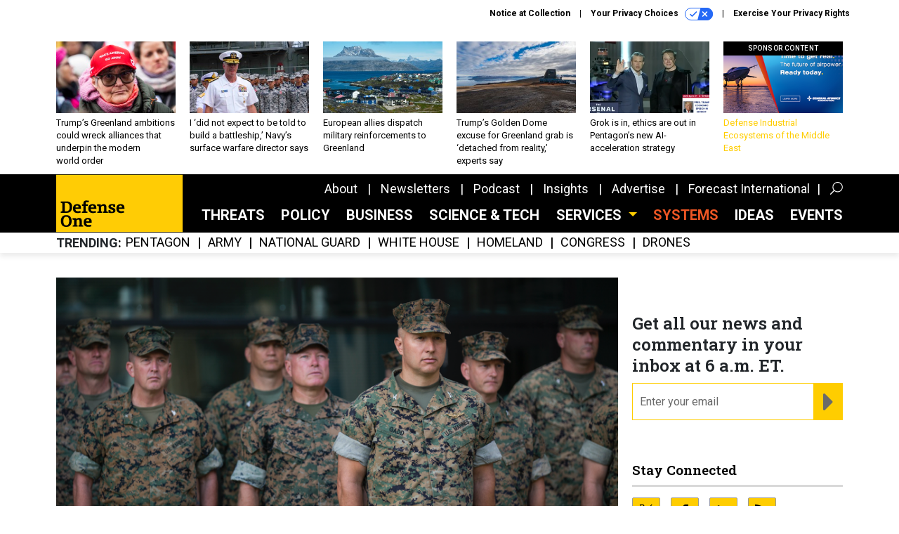

--- FILE ---
content_type: text/html; charset=utf-8
request_url: https://www.google.com/recaptcha/api2/anchor?ar=1&k=6LdOl7YqAAAAABKtsfQAMJd68i9_0s1IP1QM3v7N&co=aHR0cHM6Ly93d3cuZGVmZW5zZW9uZS5jb206NDQz&hl=en&v=PoyoqOPhxBO7pBk68S4YbpHZ&size=normal&anchor-ms=20000&execute-ms=30000&cb=t5q73kv0x0ju
body_size: 49526
content:
<!DOCTYPE HTML><html dir="ltr" lang="en"><head><meta http-equiv="Content-Type" content="text/html; charset=UTF-8">
<meta http-equiv="X-UA-Compatible" content="IE=edge">
<title>reCAPTCHA</title>
<style type="text/css">
/* cyrillic-ext */
@font-face {
  font-family: 'Roboto';
  font-style: normal;
  font-weight: 400;
  font-stretch: 100%;
  src: url(//fonts.gstatic.com/s/roboto/v48/KFO7CnqEu92Fr1ME7kSn66aGLdTylUAMa3GUBHMdazTgWw.woff2) format('woff2');
  unicode-range: U+0460-052F, U+1C80-1C8A, U+20B4, U+2DE0-2DFF, U+A640-A69F, U+FE2E-FE2F;
}
/* cyrillic */
@font-face {
  font-family: 'Roboto';
  font-style: normal;
  font-weight: 400;
  font-stretch: 100%;
  src: url(//fonts.gstatic.com/s/roboto/v48/KFO7CnqEu92Fr1ME7kSn66aGLdTylUAMa3iUBHMdazTgWw.woff2) format('woff2');
  unicode-range: U+0301, U+0400-045F, U+0490-0491, U+04B0-04B1, U+2116;
}
/* greek-ext */
@font-face {
  font-family: 'Roboto';
  font-style: normal;
  font-weight: 400;
  font-stretch: 100%;
  src: url(//fonts.gstatic.com/s/roboto/v48/KFO7CnqEu92Fr1ME7kSn66aGLdTylUAMa3CUBHMdazTgWw.woff2) format('woff2');
  unicode-range: U+1F00-1FFF;
}
/* greek */
@font-face {
  font-family: 'Roboto';
  font-style: normal;
  font-weight: 400;
  font-stretch: 100%;
  src: url(//fonts.gstatic.com/s/roboto/v48/KFO7CnqEu92Fr1ME7kSn66aGLdTylUAMa3-UBHMdazTgWw.woff2) format('woff2');
  unicode-range: U+0370-0377, U+037A-037F, U+0384-038A, U+038C, U+038E-03A1, U+03A3-03FF;
}
/* math */
@font-face {
  font-family: 'Roboto';
  font-style: normal;
  font-weight: 400;
  font-stretch: 100%;
  src: url(//fonts.gstatic.com/s/roboto/v48/KFO7CnqEu92Fr1ME7kSn66aGLdTylUAMawCUBHMdazTgWw.woff2) format('woff2');
  unicode-range: U+0302-0303, U+0305, U+0307-0308, U+0310, U+0312, U+0315, U+031A, U+0326-0327, U+032C, U+032F-0330, U+0332-0333, U+0338, U+033A, U+0346, U+034D, U+0391-03A1, U+03A3-03A9, U+03B1-03C9, U+03D1, U+03D5-03D6, U+03F0-03F1, U+03F4-03F5, U+2016-2017, U+2034-2038, U+203C, U+2040, U+2043, U+2047, U+2050, U+2057, U+205F, U+2070-2071, U+2074-208E, U+2090-209C, U+20D0-20DC, U+20E1, U+20E5-20EF, U+2100-2112, U+2114-2115, U+2117-2121, U+2123-214F, U+2190, U+2192, U+2194-21AE, U+21B0-21E5, U+21F1-21F2, U+21F4-2211, U+2213-2214, U+2216-22FF, U+2308-230B, U+2310, U+2319, U+231C-2321, U+2336-237A, U+237C, U+2395, U+239B-23B7, U+23D0, U+23DC-23E1, U+2474-2475, U+25AF, U+25B3, U+25B7, U+25BD, U+25C1, U+25CA, U+25CC, U+25FB, U+266D-266F, U+27C0-27FF, U+2900-2AFF, U+2B0E-2B11, U+2B30-2B4C, U+2BFE, U+3030, U+FF5B, U+FF5D, U+1D400-1D7FF, U+1EE00-1EEFF;
}
/* symbols */
@font-face {
  font-family: 'Roboto';
  font-style: normal;
  font-weight: 400;
  font-stretch: 100%;
  src: url(//fonts.gstatic.com/s/roboto/v48/KFO7CnqEu92Fr1ME7kSn66aGLdTylUAMaxKUBHMdazTgWw.woff2) format('woff2');
  unicode-range: U+0001-000C, U+000E-001F, U+007F-009F, U+20DD-20E0, U+20E2-20E4, U+2150-218F, U+2190, U+2192, U+2194-2199, U+21AF, U+21E6-21F0, U+21F3, U+2218-2219, U+2299, U+22C4-22C6, U+2300-243F, U+2440-244A, U+2460-24FF, U+25A0-27BF, U+2800-28FF, U+2921-2922, U+2981, U+29BF, U+29EB, U+2B00-2BFF, U+4DC0-4DFF, U+FFF9-FFFB, U+10140-1018E, U+10190-1019C, U+101A0, U+101D0-101FD, U+102E0-102FB, U+10E60-10E7E, U+1D2C0-1D2D3, U+1D2E0-1D37F, U+1F000-1F0FF, U+1F100-1F1AD, U+1F1E6-1F1FF, U+1F30D-1F30F, U+1F315, U+1F31C, U+1F31E, U+1F320-1F32C, U+1F336, U+1F378, U+1F37D, U+1F382, U+1F393-1F39F, U+1F3A7-1F3A8, U+1F3AC-1F3AF, U+1F3C2, U+1F3C4-1F3C6, U+1F3CA-1F3CE, U+1F3D4-1F3E0, U+1F3ED, U+1F3F1-1F3F3, U+1F3F5-1F3F7, U+1F408, U+1F415, U+1F41F, U+1F426, U+1F43F, U+1F441-1F442, U+1F444, U+1F446-1F449, U+1F44C-1F44E, U+1F453, U+1F46A, U+1F47D, U+1F4A3, U+1F4B0, U+1F4B3, U+1F4B9, U+1F4BB, U+1F4BF, U+1F4C8-1F4CB, U+1F4D6, U+1F4DA, U+1F4DF, U+1F4E3-1F4E6, U+1F4EA-1F4ED, U+1F4F7, U+1F4F9-1F4FB, U+1F4FD-1F4FE, U+1F503, U+1F507-1F50B, U+1F50D, U+1F512-1F513, U+1F53E-1F54A, U+1F54F-1F5FA, U+1F610, U+1F650-1F67F, U+1F687, U+1F68D, U+1F691, U+1F694, U+1F698, U+1F6AD, U+1F6B2, U+1F6B9-1F6BA, U+1F6BC, U+1F6C6-1F6CF, U+1F6D3-1F6D7, U+1F6E0-1F6EA, U+1F6F0-1F6F3, U+1F6F7-1F6FC, U+1F700-1F7FF, U+1F800-1F80B, U+1F810-1F847, U+1F850-1F859, U+1F860-1F887, U+1F890-1F8AD, U+1F8B0-1F8BB, U+1F8C0-1F8C1, U+1F900-1F90B, U+1F93B, U+1F946, U+1F984, U+1F996, U+1F9E9, U+1FA00-1FA6F, U+1FA70-1FA7C, U+1FA80-1FA89, U+1FA8F-1FAC6, U+1FACE-1FADC, U+1FADF-1FAE9, U+1FAF0-1FAF8, U+1FB00-1FBFF;
}
/* vietnamese */
@font-face {
  font-family: 'Roboto';
  font-style: normal;
  font-weight: 400;
  font-stretch: 100%;
  src: url(//fonts.gstatic.com/s/roboto/v48/KFO7CnqEu92Fr1ME7kSn66aGLdTylUAMa3OUBHMdazTgWw.woff2) format('woff2');
  unicode-range: U+0102-0103, U+0110-0111, U+0128-0129, U+0168-0169, U+01A0-01A1, U+01AF-01B0, U+0300-0301, U+0303-0304, U+0308-0309, U+0323, U+0329, U+1EA0-1EF9, U+20AB;
}
/* latin-ext */
@font-face {
  font-family: 'Roboto';
  font-style: normal;
  font-weight: 400;
  font-stretch: 100%;
  src: url(//fonts.gstatic.com/s/roboto/v48/KFO7CnqEu92Fr1ME7kSn66aGLdTylUAMa3KUBHMdazTgWw.woff2) format('woff2');
  unicode-range: U+0100-02BA, U+02BD-02C5, U+02C7-02CC, U+02CE-02D7, U+02DD-02FF, U+0304, U+0308, U+0329, U+1D00-1DBF, U+1E00-1E9F, U+1EF2-1EFF, U+2020, U+20A0-20AB, U+20AD-20C0, U+2113, U+2C60-2C7F, U+A720-A7FF;
}
/* latin */
@font-face {
  font-family: 'Roboto';
  font-style: normal;
  font-weight: 400;
  font-stretch: 100%;
  src: url(//fonts.gstatic.com/s/roboto/v48/KFO7CnqEu92Fr1ME7kSn66aGLdTylUAMa3yUBHMdazQ.woff2) format('woff2');
  unicode-range: U+0000-00FF, U+0131, U+0152-0153, U+02BB-02BC, U+02C6, U+02DA, U+02DC, U+0304, U+0308, U+0329, U+2000-206F, U+20AC, U+2122, U+2191, U+2193, U+2212, U+2215, U+FEFF, U+FFFD;
}
/* cyrillic-ext */
@font-face {
  font-family: 'Roboto';
  font-style: normal;
  font-weight: 500;
  font-stretch: 100%;
  src: url(//fonts.gstatic.com/s/roboto/v48/KFO7CnqEu92Fr1ME7kSn66aGLdTylUAMa3GUBHMdazTgWw.woff2) format('woff2');
  unicode-range: U+0460-052F, U+1C80-1C8A, U+20B4, U+2DE0-2DFF, U+A640-A69F, U+FE2E-FE2F;
}
/* cyrillic */
@font-face {
  font-family: 'Roboto';
  font-style: normal;
  font-weight: 500;
  font-stretch: 100%;
  src: url(//fonts.gstatic.com/s/roboto/v48/KFO7CnqEu92Fr1ME7kSn66aGLdTylUAMa3iUBHMdazTgWw.woff2) format('woff2');
  unicode-range: U+0301, U+0400-045F, U+0490-0491, U+04B0-04B1, U+2116;
}
/* greek-ext */
@font-face {
  font-family: 'Roboto';
  font-style: normal;
  font-weight: 500;
  font-stretch: 100%;
  src: url(//fonts.gstatic.com/s/roboto/v48/KFO7CnqEu92Fr1ME7kSn66aGLdTylUAMa3CUBHMdazTgWw.woff2) format('woff2');
  unicode-range: U+1F00-1FFF;
}
/* greek */
@font-face {
  font-family: 'Roboto';
  font-style: normal;
  font-weight: 500;
  font-stretch: 100%;
  src: url(//fonts.gstatic.com/s/roboto/v48/KFO7CnqEu92Fr1ME7kSn66aGLdTylUAMa3-UBHMdazTgWw.woff2) format('woff2');
  unicode-range: U+0370-0377, U+037A-037F, U+0384-038A, U+038C, U+038E-03A1, U+03A3-03FF;
}
/* math */
@font-face {
  font-family: 'Roboto';
  font-style: normal;
  font-weight: 500;
  font-stretch: 100%;
  src: url(//fonts.gstatic.com/s/roboto/v48/KFO7CnqEu92Fr1ME7kSn66aGLdTylUAMawCUBHMdazTgWw.woff2) format('woff2');
  unicode-range: U+0302-0303, U+0305, U+0307-0308, U+0310, U+0312, U+0315, U+031A, U+0326-0327, U+032C, U+032F-0330, U+0332-0333, U+0338, U+033A, U+0346, U+034D, U+0391-03A1, U+03A3-03A9, U+03B1-03C9, U+03D1, U+03D5-03D6, U+03F0-03F1, U+03F4-03F5, U+2016-2017, U+2034-2038, U+203C, U+2040, U+2043, U+2047, U+2050, U+2057, U+205F, U+2070-2071, U+2074-208E, U+2090-209C, U+20D0-20DC, U+20E1, U+20E5-20EF, U+2100-2112, U+2114-2115, U+2117-2121, U+2123-214F, U+2190, U+2192, U+2194-21AE, U+21B0-21E5, U+21F1-21F2, U+21F4-2211, U+2213-2214, U+2216-22FF, U+2308-230B, U+2310, U+2319, U+231C-2321, U+2336-237A, U+237C, U+2395, U+239B-23B7, U+23D0, U+23DC-23E1, U+2474-2475, U+25AF, U+25B3, U+25B7, U+25BD, U+25C1, U+25CA, U+25CC, U+25FB, U+266D-266F, U+27C0-27FF, U+2900-2AFF, U+2B0E-2B11, U+2B30-2B4C, U+2BFE, U+3030, U+FF5B, U+FF5D, U+1D400-1D7FF, U+1EE00-1EEFF;
}
/* symbols */
@font-face {
  font-family: 'Roboto';
  font-style: normal;
  font-weight: 500;
  font-stretch: 100%;
  src: url(//fonts.gstatic.com/s/roboto/v48/KFO7CnqEu92Fr1ME7kSn66aGLdTylUAMaxKUBHMdazTgWw.woff2) format('woff2');
  unicode-range: U+0001-000C, U+000E-001F, U+007F-009F, U+20DD-20E0, U+20E2-20E4, U+2150-218F, U+2190, U+2192, U+2194-2199, U+21AF, U+21E6-21F0, U+21F3, U+2218-2219, U+2299, U+22C4-22C6, U+2300-243F, U+2440-244A, U+2460-24FF, U+25A0-27BF, U+2800-28FF, U+2921-2922, U+2981, U+29BF, U+29EB, U+2B00-2BFF, U+4DC0-4DFF, U+FFF9-FFFB, U+10140-1018E, U+10190-1019C, U+101A0, U+101D0-101FD, U+102E0-102FB, U+10E60-10E7E, U+1D2C0-1D2D3, U+1D2E0-1D37F, U+1F000-1F0FF, U+1F100-1F1AD, U+1F1E6-1F1FF, U+1F30D-1F30F, U+1F315, U+1F31C, U+1F31E, U+1F320-1F32C, U+1F336, U+1F378, U+1F37D, U+1F382, U+1F393-1F39F, U+1F3A7-1F3A8, U+1F3AC-1F3AF, U+1F3C2, U+1F3C4-1F3C6, U+1F3CA-1F3CE, U+1F3D4-1F3E0, U+1F3ED, U+1F3F1-1F3F3, U+1F3F5-1F3F7, U+1F408, U+1F415, U+1F41F, U+1F426, U+1F43F, U+1F441-1F442, U+1F444, U+1F446-1F449, U+1F44C-1F44E, U+1F453, U+1F46A, U+1F47D, U+1F4A3, U+1F4B0, U+1F4B3, U+1F4B9, U+1F4BB, U+1F4BF, U+1F4C8-1F4CB, U+1F4D6, U+1F4DA, U+1F4DF, U+1F4E3-1F4E6, U+1F4EA-1F4ED, U+1F4F7, U+1F4F9-1F4FB, U+1F4FD-1F4FE, U+1F503, U+1F507-1F50B, U+1F50D, U+1F512-1F513, U+1F53E-1F54A, U+1F54F-1F5FA, U+1F610, U+1F650-1F67F, U+1F687, U+1F68D, U+1F691, U+1F694, U+1F698, U+1F6AD, U+1F6B2, U+1F6B9-1F6BA, U+1F6BC, U+1F6C6-1F6CF, U+1F6D3-1F6D7, U+1F6E0-1F6EA, U+1F6F0-1F6F3, U+1F6F7-1F6FC, U+1F700-1F7FF, U+1F800-1F80B, U+1F810-1F847, U+1F850-1F859, U+1F860-1F887, U+1F890-1F8AD, U+1F8B0-1F8BB, U+1F8C0-1F8C1, U+1F900-1F90B, U+1F93B, U+1F946, U+1F984, U+1F996, U+1F9E9, U+1FA00-1FA6F, U+1FA70-1FA7C, U+1FA80-1FA89, U+1FA8F-1FAC6, U+1FACE-1FADC, U+1FADF-1FAE9, U+1FAF0-1FAF8, U+1FB00-1FBFF;
}
/* vietnamese */
@font-face {
  font-family: 'Roboto';
  font-style: normal;
  font-weight: 500;
  font-stretch: 100%;
  src: url(//fonts.gstatic.com/s/roboto/v48/KFO7CnqEu92Fr1ME7kSn66aGLdTylUAMa3OUBHMdazTgWw.woff2) format('woff2');
  unicode-range: U+0102-0103, U+0110-0111, U+0128-0129, U+0168-0169, U+01A0-01A1, U+01AF-01B0, U+0300-0301, U+0303-0304, U+0308-0309, U+0323, U+0329, U+1EA0-1EF9, U+20AB;
}
/* latin-ext */
@font-face {
  font-family: 'Roboto';
  font-style: normal;
  font-weight: 500;
  font-stretch: 100%;
  src: url(//fonts.gstatic.com/s/roboto/v48/KFO7CnqEu92Fr1ME7kSn66aGLdTylUAMa3KUBHMdazTgWw.woff2) format('woff2');
  unicode-range: U+0100-02BA, U+02BD-02C5, U+02C7-02CC, U+02CE-02D7, U+02DD-02FF, U+0304, U+0308, U+0329, U+1D00-1DBF, U+1E00-1E9F, U+1EF2-1EFF, U+2020, U+20A0-20AB, U+20AD-20C0, U+2113, U+2C60-2C7F, U+A720-A7FF;
}
/* latin */
@font-face {
  font-family: 'Roboto';
  font-style: normal;
  font-weight: 500;
  font-stretch: 100%;
  src: url(//fonts.gstatic.com/s/roboto/v48/KFO7CnqEu92Fr1ME7kSn66aGLdTylUAMa3yUBHMdazQ.woff2) format('woff2');
  unicode-range: U+0000-00FF, U+0131, U+0152-0153, U+02BB-02BC, U+02C6, U+02DA, U+02DC, U+0304, U+0308, U+0329, U+2000-206F, U+20AC, U+2122, U+2191, U+2193, U+2212, U+2215, U+FEFF, U+FFFD;
}
/* cyrillic-ext */
@font-face {
  font-family: 'Roboto';
  font-style: normal;
  font-weight: 900;
  font-stretch: 100%;
  src: url(//fonts.gstatic.com/s/roboto/v48/KFO7CnqEu92Fr1ME7kSn66aGLdTylUAMa3GUBHMdazTgWw.woff2) format('woff2');
  unicode-range: U+0460-052F, U+1C80-1C8A, U+20B4, U+2DE0-2DFF, U+A640-A69F, U+FE2E-FE2F;
}
/* cyrillic */
@font-face {
  font-family: 'Roboto';
  font-style: normal;
  font-weight: 900;
  font-stretch: 100%;
  src: url(//fonts.gstatic.com/s/roboto/v48/KFO7CnqEu92Fr1ME7kSn66aGLdTylUAMa3iUBHMdazTgWw.woff2) format('woff2');
  unicode-range: U+0301, U+0400-045F, U+0490-0491, U+04B0-04B1, U+2116;
}
/* greek-ext */
@font-face {
  font-family: 'Roboto';
  font-style: normal;
  font-weight: 900;
  font-stretch: 100%;
  src: url(//fonts.gstatic.com/s/roboto/v48/KFO7CnqEu92Fr1ME7kSn66aGLdTylUAMa3CUBHMdazTgWw.woff2) format('woff2');
  unicode-range: U+1F00-1FFF;
}
/* greek */
@font-face {
  font-family: 'Roboto';
  font-style: normal;
  font-weight: 900;
  font-stretch: 100%;
  src: url(//fonts.gstatic.com/s/roboto/v48/KFO7CnqEu92Fr1ME7kSn66aGLdTylUAMa3-UBHMdazTgWw.woff2) format('woff2');
  unicode-range: U+0370-0377, U+037A-037F, U+0384-038A, U+038C, U+038E-03A1, U+03A3-03FF;
}
/* math */
@font-face {
  font-family: 'Roboto';
  font-style: normal;
  font-weight: 900;
  font-stretch: 100%;
  src: url(//fonts.gstatic.com/s/roboto/v48/KFO7CnqEu92Fr1ME7kSn66aGLdTylUAMawCUBHMdazTgWw.woff2) format('woff2');
  unicode-range: U+0302-0303, U+0305, U+0307-0308, U+0310, U+0312, U+0315, U+031A, U+0326-0327, U+032C, U+032F-0330, U+0332-0333, U+0338, U+033A, U+0346, U+034D, U+0391-03A1, U+03A3-03A9, U+03B1-03C9, U+03D1, U+03D5-03D6, U+03F0-03F1, U+03F4-03F5, U+2016-2017, U+2034-2038, U+203C, U+2040, U+2043, U+2047, U+2050, U+2057, U+205F, U+2070-2071, U+2074-208E, U+2090-209C, U+20D0-20DC, U+20E1, U+20E5-20EF, U+2100-2112, U+2114-2115, U+2117-2121, U+2123-214F, U+2190, U+2192, U+2194-21AE, U+21B0-21E5, U+21F1-21F2, U+21F4-2211, U+2213-2214, U+2216-22FF, U+2308-230B, U+2310, U+2319, U+231C-2321, U+2336-237A, U+237C, U+2395, U+239B-23B7, U+23D0, U+23DC-23E1, U+2474-2475, U+25AF, U+25B3, U+25B7, U+25BD, U+25C1, U+25CA, U+25CC, U+25FB, U+266D-266F, U+27C0-27FF, U+2900-2AFF, U+2B0E-2B11, U+2B30-2B4C, U+2BFE, U+3030, U+FF5B, U+FF5D, U+1D400-1D7FF, U+1EE00-1EEFF;
}
/* symbols */
@font-face {
  font-family: 'Roboto';
  font-style: normal;
  font-weight: 900;
  font-stretch: 100%;
  src: url(//fonts.gstatic.com/s/roboto/v48/KFO7CnqEu92Fr1ME7kSn66aGLdTylUAMaxKUBHMdazTgWw.woff2) format('woff2');
  unicode-range: U+0001-000C, U+000E-001F, U+007F-009F, U+20DD-20E0, U+20E2-20E4, U+2150-218F, U+2190, U+2192, U+2194-2199, U+21AF, U+21E6-21F0, U+21F3, U+2218-2219, U+2299, U+22C4-22C6, U+2300-243F, U+2440-244A, U+2460-24FF, U+25A0-27BF, U+2800-28FF, U+2921-2922, U+2981, U+29BF, U+29EB, U+2B00-2BFF, U+4DC0-4DFF, U+FFF9-FFFB, U+10140-1018E, U+10190-1019C, U+101A0, U+101D0-101FD, U+102E0-102FB, U+10E60-10E7E, U+1D2C0-1D2D3, U+1D2E0-1D37F, U+1F000-1F0FF, U+1F100-1F1AD, U+1F1E6-1F1FF, U+1F30D-1F30F, U+1F315, U+1F31C, U+1F31E, U+1F320-1F32C, U+1F336, U+1F378, U+1F37D, U+1F382, U+1F393-1F39F, U+1F3A7-1F3A8, U+1F3AC-1F3AF, U+1F3C2, U+1F3C4-1F3C6, U+1F3CA-1F3CE, U+1F3D4-1F3E0, U+1F3ED, U+1F3F1-1F3F3, U+1F3F5-1F3F7, U+1F408, U+1F415, U+1F41F, U+1F426, U+1F43F, U+1F441-1F442, U+1F444, U+1F446-1F449, U+1F44C-1F44E, U+1F453, U+1F46A, U+1F47D, U+1F4A3, U+1F4B0, U+1F4B3, U+1F4B9, U+1F4BB, U+1F4BF, U+1F4C8-1F4CB, U+1F4D6, U+1F4DA, U+1F4DF, U+1F4E3-1F4E6, U+1F4EA-1F4ED, U+1F4F7, U+1F4F9-1F4FB, U+1F4FD-1F4FE, U+1F503, U+1F507-1F50B, U+1F50D, U+1F512-1F513, U+1F53E-1F54A, U+1F54F-1F5FA, U+1F610, U+1F650-1F67F, U+1F687, U+1F68D, U+1F691, U+1F694, U+1F698, U+1F6AD, U+1F6B2, U+1F6B9-1F6BA, U+1F6BC, U+1F6C6-1F6CF, U+1F6D3-1F6D7, U+1F6E0-1F6EA, U+1F6F0-1F6F3, U+1F6F7-1F6FC, U+1F700-1F7FF, U+1F800-1F80B, U+1F810-1F847, U+1F850-1F859, U+1F860-1F887, U+1F890-1F8AD, U+1F8B0-1F8BB, U+1F8C0-1F8C1, U+1F900-1F90B, U+1F93B, U+1F946, U+1F984, U+1F996, U+1F9E9, U+1FA00-1FA6F, U+1FA70-1FA7C, U+1FA80-1FA89, U+1FA8F-1FAC6, U+1FACE-1FADC, U+1FADF-1FAE9, U+1FAF0-1FAF8, U+1FB00-1FBFF;
}
/* vietnamese */
@font-face {
  font-family: 'Roboto';
  font-style: normal;
  font-weight: 900;
  font-stretch: 100%;
  src: url(//fonts.gstatic.com/s/roboto/v48/KFO7CnqEu92Fr1ME7kSn66aGLdTylUAMa3OUBHMdazTgWw.woff2) format('woff2');
  unicode-range: U+0102-0103, U+0110-0111, U+0128-0129, U+0168-0169, U+01A0-01A1, U+01AF-01B0, U+0300-0301, U+0303-0304, U+0308-0309, U+0323, U+0329, U+1EA0-1EF9, U+20AB;
}
/* latin-ext */
@font-face {
  font-family: 'Roboto';
  font-style: normal;
  font-weight: 900;
  font-stretch: 100%;
  src: url(//fonts.gstatic.com/s/roboto/v48/KFO7CnqEu92Fr1ME7kSn66aGLdTylUAMa3KUBHMdazTgWw.woff2) format('woff2');
  unicode-range: U+0100-02BA, U+02BD-02C5, U+02C7-02CC, U+02CE-02D7, U+02DD-02FF, U+0304, U+0308, U+0329, U+1D00-1DBF, U+1E00-1E9F, U+1EF2-1EFF, U+2020, U+20A0-20AB, U+20AD-20C0, U+2113, U+2C60-2C7F, U+A720-A7FF;
}
/* latin */
@font-face {
  font-family: 'Roboto';
  font-style: normal;
  font-weight: 900;
  font-stretch: 100%;
  src: url(//fonts.gstatic.com/s/roboto/v48/KFO7CnqEu92Fr1ME7kSn66aGLdTylUAMa3yUBHMdazQ.woff2) format('woff2');
  unicode-range: U+0000-00FF, U+0131, U+0152-0153, U+02BB-02BC, U+02C6, U+02DA, U+02DC, U+0304, U+0308, U+0329, U+2000-206F, U+20AC, U+2122, U+2191, U+2193, U+2212, U+2215, U+FEFF, U+FFFD;
}

</style>
<link rel="stylesheet" type="text/css" href="https://www.gstatic.com/recaptcha/releases/PoyoqOPhxBO7pBk68S4YbpHZ/styles__ltr.css">
<script nonce="RmtIJtZ57tyBcJ55BVgB3Q" type="text/javascript">window['__recaptcha_api'] = 'https://www.google.com/recaptcha/api2/';</script>
<script type="text/javascript" src="https://www.gstatic.com/recaptcha/releases/PoyoqOPhxBO7pBk68S4YbpHZ/recaptcha__en.js" nonce="RmtIJtZ57tyBcJ55BVgB3Q">
      
    </script></head>
<body><div id="rc-anchor-alert" class="rc-anchor-alert"></div>
<input type="hidden" id="recaptcha-token" value="[base64]">
<script type="text/javascript" nonce="RmtIJtZ57tyBcJ55BVgB3Q">
      recaptcha.anchor.Main.init("[\x22ainput\x22,[\x22bgdata\x22,\x22\x22,\[base64]/[base64]/[base64]/bmV3IHJbeF0oY1swXSk6RT09Mj9uZXcgclt4XShjWzBdLGNbMV0pOkU9PTM/bmV3IHJbeF0oY1swXSxjWzFdLGNbMl0pOkU9PTQ/[base64]/[base64]/[base64]/[base64]/[base64]/[base64]/[base64]/[base64]\x22,\[base64]\\u003d\x22,\x22w5ZuMhVYLMKpDhHChsObwqDDskrCvxQxcH8IMsKIUMO2wpjDpThWSnfCqMOrLcOvQE5LGxt9w5PCk1QDN04Yw47DlMOCw4dbwp3DhWQQfD0Rw73DthEGwrHDjcOkw4wIw40EMHDCksOia8OGw5QiOMKiw6FscSHDhsOtYcOtY8OXYxnCrW3CngrDjE/CpMKqPsK8M8OBAnXDpTDDgCDDkcOOwp/ChMKDw7AjbcO9w757Jh/DoF/[base64]/w7XCkUzDj8OQUMK9B8OuQRLCn8KPf8OXOMK/WQrDqAQ7eVTClMOaO8KAw4fDgsK2FsOYw5QAw5A2wqTDgwlVfw/DmUXCqjJzEsOkecK+QcOOP8KTPsK+wrshw4bDiybCr8O6XsOFwrPCmW3CgcODw4IQcmoOw5k/[base64]/CxvChMOlwqPDusKfw5ovCcKlwoNGQcKwKsOSUsOOw77Du8K/F2rCvjVCDVgSwok/[base64]/DnFbDnwZvKcOgwpDDlTFAHmvCs3QPNMKNccK6DcKSPFXDuRhNwpzDp8OfPHDCjUEbW8OpAsK3wq8hf2HDhwpXwpbCuxhxwrPDoEsReMK+ScOcQmLCs8O3wo3Dpw7Dsl8NIcORw7PDkcOpPTfChsKteMKCw6F+T2rDq0Maw6bDl18hw6BLwq1zwo/CucKjwpfDrRMbwqbDtioOLcKjFDsMXcOHK2BJwqYcw4wWIQXDpgbClsK1w7QZw7nDrsO4w6Jjw4Jvw5lZwqPDqcO+VMOARStOTiLDiMKrwqF6w7zDmcKrwqVhcBBLQHsHw4VNc8OTw7Epe8KWazUFwonChcO7w73DjhF6wronw4TCkwzDlBZhJsKGw6vDlsOGwpxNPh/Dmi/DhMKHwrQowqUhw5U0w5gewp0TJQbCkQgBcBgILMKke3rDlcOLBkrCpmUjO3Uzw4cIwpfDozwJwrQMADzCrTJgw6XDnCM2w6vDjhLCmyoBEMOyw6DDpUtvwrvDtC0dw5ZHMMKCSMKmXsOECcKaacK/IXpUw5cjw6HDqy00FRgwwqPCqcKrGHFFwq/Dh2wDw7Mdw63CkCHCkzvCtwrDqcOQTsK5w5d6wo8Ow5A+L8O4woXDo11GTsOyd0PCiXvCkcOlLhnCsSBNYR1lT8KZcw0/[base64]/DjcOQe19VwpXDu8OQw6M5worDvmELawkfw5zCvcKxPMOBHcKOw4NMS2LChB3CtHhfwopYCMKqw6vDtsKyC8K3aGvDocOoa8OzNMKRSkfCmcOhw4bCjCLDjydMwqQWfsKbwq4Qw4vCk8OBKjLCqsOIwqQnLDJUw4s6Ti5iw6hNUMOzwq7DsMOJY2MVGizDlcKow7/DplbDq8OeaMKnAHHDksKLLXbCmiNgAjFPa8KDwpXDkcKHwo3DkBo0FMKDKXrClmkjwqtjwpfCg8K4MidKJcKLasO8XwfDhxjDh8OOCVNeXA4bwqTDmmbDjlDCkTrDkcOVBcKJIMKtwr/Cp8O+MiBrwpvCl8ONNQRqw4PDosOQwpTDk8OCYMK+QXQJw7gtwoc/[base64]/[base64]/DsVTDknHCjSsYNCNRU8K7bsK8w6EXCzXDlsKuw4jCiMKhFVjDrGrCkcKqNMOvOinCj8Kewp47w41mw7bDnFQDw63CsxnClsKEwpNEJDd6wqUuwp3DgcOtWzjCkRXCmsK/K8OgYG1ywofDhSTDhQIvRcO2w4JqWcK+XHBjw4cwQ8OqOMKTQMOaLBMkwqoQwofDjcOZwpHDhcOZwo5Iw5/DrsKKHMKPSMOTb1nCu2fDkkHCrncEwrTDjMO4w7ctwo7CosK8FsOGwo5Kw6XDisO/wq7DmsOaw4fDvXbCrXfDvXVpd8KFKsOYKRMOwocPwp5hwoTCusKHX2jCrWckEMOSAxnCl0MFW8Oiw5rCi8OJwrbDisKAAmbDu8Kjw6kkw5fDjXDDjzURwp/[base64]/[base64]/CjsKLwqfDij3DlixhwqsqKifDkkNHw6LDlXTCjEHCqsOsw5/CjsK4F8OHw79DwrVvcUFsH0NcwpZvw5vDuGHDl8OJwrDCtsKbwqDDtsKXKHIYFGE4FUYkGknDksKcwqUcw71QGMKXNcOMw7/Cm8O9H8Obwp/[base64]/w7/DvH7DhXwHw4lSwoAXwo/[base64]/HMODB8Kkw77DnMKEOMOpwoEbw65dV28Uw5Zjw6DCsMK2IMK/w4xlw7Q/AcK1woPCr8OWwpE3FcKzw4R5wqrCtUDDucKzwp/[base64]/dH8TcMOFAsOrw4jCu8OXfsKrw48jC8KIwqvDuB9yVMK9acONA8OaEMO/LyjDt8OQZVhLIhtXwpRPGxlRA8KewpdYIghHw6Irw6TCoTHDjXdQwplOfzPCtcKZwrcrVMObwoshwq7DgHjCkR54K3XCmMKULsKhEHbDgADDs2YmwqzCgU44c8OAwppjT2/DpcO4wp7Do8OUw4XCgsOPeMO5P8KVV8OFSsOCwrdbdcKnbjIBwrfDhU/DscKZacO+w5oUJcOzbcOdw5Jjwq4ywpXCk8OIQSDDvmXCoThWw7fCtn/CisKiYMOswqQ5VMKaPztpw6gaJcOqJj5Ee2ZFwrbCusKNw6fDn2V2WMKEwq58P03CrBETXsKed8KIwpFiwppMw7VhwrPDtMKVOcO4UcKmwr7DukfDjicpwr7Cp8KKN8OCVMOaeMOlSMKXLcKRWMKeDXRcHcOFBABnOnk/wqNOLsODw4vCm8OZwoHDmmTDqjDDlsODYcKBb1NIwokeNwh1UcOMwqNWBcOYw6/[base64]/wooLw5vCl8Oaw4IWEE/CmWttDmnColvDucKBwpLDnMOVc8OFwrTDql1ow5xWGsK0w4hrYEnCucKEeMK/wrQgwphsWHc/D8OZw5rDjMO/VMK7PsKMw7HDqyo0w4TDocKyM8KOAS7Ds1Uwwp3Dv8K9worDlcKdw694KcO4w44EGMKcPFtYwovDqDMyYAEkJX/DnBfDtB5oIyHCnsOnw6g0TcKYPzhrw7lsQMOOwod/w7zCii1BSMKqwrJRacKWwpovbmVcw6YawoUbwqzDt8K5w4/DlUJbw4Qdw6jDjCgddsO4wrNbd8KzAmjCuQ3Drl02ccKBR2TCiAxqFcKKLMKew6XChUDDpmElwqcWwot/w65pw4HDoMOAw43DtMK5akfDlwwoAnhwCR1awqltwoMjwr1Iw41aOi3DpQfCl8K0w5hAwqctwpTCrUxawpXCmzvDqcOJw7TCmBDDtjDCr8O6BHtpDcOQw4hXwrzCusOkwq8ew6Vww6kIG8OkwpPDtsOWSHnCj8OpwpE+w4rDkQMdw7TDlMOlJVo+VxjCriJve8OYUD/DgcKPwr3DgzDCuMOUw4PCh8KLw4VMS8KEc8OFLMOEwqXDsVFowoZDwpzCqXxhCcKFb8OXezbCvVMSOMKCwr/Do8O7C3ENLVjCs17Cj3nCm0ZlNsOabMOjWHXCil/DpD3Dr2TDlcKuV8OHwqvCocOfwqp3IhLDssOeKMOXwqLCocKtFsKYTzR1aE/CtcOZQMO0QHwaw6g5w5/DmywSw6nDqcKpw7cQwpUrSFgGBA9awoQywqTCqyBoc8K/[base64]/CvMOmwp7CkMKGwqI8w7zDjMKwC8KZwqLCvSd9wqIldHjCiMKMw6/DmcKqAsOAf3rDvsO8TTXDjl7DuMKzw7gpS8K8w4XDmljCt8K9cUNzOcKaccORwpfDtcKpwp0ywq7DpkAnw5/CqMKhw59KCMO2b8OuSXbCk8KAF8KUwqJZLGMbHMK/w4wZw6EgIMOBBsKew4PCpVfCjcKjBcOZeFPDosOwOcKfOMOGw651wpDClcKBdBUkMsKaaRxew7Buw5VwWikCYcOjQwVLAsKNJn/Dn3PCj8Kaw7pCw5vCpcKow5/CucKXfnsNwqlBZ8KxXhjDlsKZw6RdfBlFwrrCuCXDnTsgLsOmwpV9wrxFasO9R8OZwr3DpRQ/XRt4a0DDoQLCnk7Cl8Ovwq/Do8KyRsK6AW8XwpvDjgh1RcKGwrfDlVcuHVXDoFdZwotLI8KyKjzDo8O2JcO7RxB9YSEzEMOMAwnCvcO3w4UhPDoWwrrCuFJmwrLDscOxYCgWYz5aw45wwo7Ct8OZw6HCpifDmcOsCsOuwr/ChQPDsC3DpFh7M8OGcjbCmsKAUcKYwqBtwpbCvWbCrcKdwpVDw6pCwr3DnEclacOhPl18w6lgw4FHw7rClCR7MMK4wr1zwqDDkcOmw5jCmR0EDHfDtMKXwow5w6PCqX9pRMOcKcKaw4EZw5hbPFXDvMK6wpjDoQUYw4fDh0Bqw5jDiVMOwp7Dq38IwoFrPB/CiWTDoMOCwrzCjsKxw6l1w4XChMKQWX7DusKHb8KRwr9TwooEw53CvxoSwr4qwoDDlSURw4vDvsOwwrVgSyHDrVw2w4jClmfDvnTCqMOKI8KfasKCwqjCvMKGwo/CrcKEIcK3wpnDnMKZw5JCwqF3awQkak8Sd8OTHgHDisKncMKIw6p4Sy9Pwox2JMOTHsKxScOtw50RwoNQRcO1wos/YcKLw5EXw4I2asKWRMOCIMOTHSJUwoTCqGbDiMK8wqvDmMOde8O2VSw6X1gucgdiw6kiQ3TDn8Odw4g9H0Ysw44AGErCkMOqwprCm2jDs8OgecOuLcKVwpIUWsOKTD4/[base64]/DvnXCgmXClcOzwrJ1VsOCwoTDqcKoa8KiwqdawrnDrTTCpcOuT8KXw4giwqV+CF8AwprDlMOQaB8cwrNlwo/Cj0Jrw4woFzk4w5Ahw5jDj8OeIk0wRC7DrMOlwqRzesKWwo7CucOaB8K/XMOtOcK4IWvCmcOowrbCgsOucDEyRnnCqVtQwqbCkxXCgMOZNcOBDMOgdUhrOMKewoXDlsO7w7N+fsOAcMK7dsO/CcOIwosdwocgw7vDlX8HwonCk3hjwoPCuW1kw6jDimVCdXxQPsK3w7tMD8KLKcOyRcOYBcOlc28vwq9ZJQnCh8OFwoDDi2zCmUEVw5p5FsO+BsK+w7rDtEtnZcOWw5zCmG9ow5PCp8K5wqUqw63Cr8KFFBnCsMORS1N/w6vCi8K7w5w4wpkGwo/DjSRBwq/[base64]/DuVQqdMKXw6FJLsO5bWfCnMKmwo/[base64]/CrS9CanXCoGIbwpDCmnJgeMKlHMKodlvDjEHCi24PS8O8LcOlwpPCmX8qw5rCrMKYw55/OzPDlGNuFQXDlhA8w5LDlGTCgkXCsSxMwo0rwq3CnERQMGtQdsKpJHEjccOGwpkMwr85w5IJwpg1MBXDhENlJcOaLsKQw63CrcODw7TCskdgSsOww6YgC8O6IH0Ra34DwoE+wrRwwrrDlMKqPsOhw5jDhcOPeDY/[base64]/Di2VBDcKEw74YwonCu8KUVgtDKzEhQsOnwo3Cq8KNwpHDgmxOw4doV1/[base64]/DnMOBEUnDtV/DihFkPMKlwrTDisKiwonCrBw+wpbCmcKfV8Kiw7xEKB3ChsK7dFwVwq7DsTXCpGFPwr9NWlEYYDrDgG/Dn8O/[base64]/w50nw7MWwq/CikfDsMKZdMKxwqtxwp55w4PCjH00wqLDgEbCgMOnw6ZXaCxpwrnCij5GwpIre8Ovw5DDqw9Bw7rCmsKnPMKKWhnCgXPDtCRbwp8vwpE7DcKGR0h/w7/[base64]/DhMKSGcOXTsK9acKUw7o5woPCl1XCs8OqwqcWw4wfJQ4Fwq9ZPXd0w4cFwpFUw5dtw5zCh8OMVsOZwpTDuMKwAcO8KXJUO8OMCTnDt3bDhjfChsKpLMO2EcOYwrkew6jCtGLCi8OcwpnCgMOOSkRewrEcwofDmsOnw6NjPWo4fcKhcBPDl8OYf0/CusKJdsKwS3PDlTEtYMKJw7bChgjDgMOoDUUywoImwq87wrpXIVgXw69ewpXDiHF0LcOjQ8K5wq5rck05LkTCrgMiwoLDnkjDncKpQ1/DosOyC8ODw5fDrcOPBsOUH8OrOnvChsODCjd8w7gIcMKtEMOewqrDmBMVFE/[base64]/CvAPDmDwfwqMBwq8YwobDvcOzwr0uw7XCnsKewpPDoBXClRHDgR50woMwEFbCvsOBw6jCrcOFw4XChcO3dMKjasOHw67CvkPCtMOPwpxLwqzCo3hdwoLDg8K3BSQuw7/Cv2jDmybCl8K5wofChX0ZwosIwrvCqcO7DsK4TMKEUVBLfCIzNsK0wooFw5MjThMyQsOUcHQ0PTfDmxVFScOAKBgOPMKIHijCrE7CtyMgw6JJwonCi8Knw5sawqbDpWZJCllZw4vCosO7w63Co0jDtC/[base64]/[base64]/DmsKIOMKMbcKeacKUTsKCw59rwqVPw6kuw6QYwpcxdyHDryLCoVdDw4UNw55bIgzCssKJwo3CpcK4N0/DvRnDocKUwrDDsAp6w6/Dr8KWHsK/YcKHwp3DhW1OwonChU3DmMOLwp7CicO/[base64]/DtsKfwoViwpsHM2oPdMKxIwppDsKtwoTDkcKGRsO0dMOYw7/CksKQC8OHNMKbw4sGwpQ9wqHChsKxw5Qwwp58w4XDosKdLsKiRMKcVz7ClMKdw7IpFVrCosKQHVHDpHzDiXHCpm8XUGzDtSDDsDRYYG1pFsO/a8Ofw69bOHLCliBDDcKeczhYwq4Cw4fDrcKCIMKFwprClMKtw4Uiw7hoM8KwE0HDisKfV8ODw5HCnB/DkMKkw6AZFMOASS3ClMO1fURiM8OEw5zCqzrCksOyNkgMwpnDhFjDqMO0w6bDvsKoXQjClsOwwqfCqnLDp1RGw6bCrMKvw7sTwo4Pw63CqMO+w6XDmUnCh8Kjwo/DtFpDwppfwq8lw6vDvMKiUMK/w5Q6B8OZfsK6FjPCp8KSw64jwqnCkXnCqBw7fjDCjR8twrLDtAgdSzbCgiLCl8OMSMKdwr8OZ1jDt8KFMWQNwrfCvMOSw7zClcK+YMOCwrRuD0/[base64]/JcKfwqrCkG3CicO6DMOzw4kIw5NcwpMwfmktbQ3DsGpcdMOyw6xhRhfDosOVUHlww71DR8OmEsOKWXABwqksccOFwozClMOBRzvCocOQVV8Aw5U2cz1bQMKOwobComxfHMOVw5HCtsK8wo3DgCfCs8OTw5HCk8ObUcOWwrvDicOUPMKlwrTDqcO7w4UzXcK/[base64]/DpMKWIkNDG1HDtcK/[base64]/[base64]/CocK7w7stO8OwDcKYw4rDmMKaXHYkw6PCrMO5DgxLb8OJV07DnRohwqzCukhUPMKfwpp/TxHDpV40w7HDrMKWwr85wpxywqvDo8KjwqhTF2/CtgVIwqlpw5DDt8O4d8Kww4TDg8KHEB5Twp0oPMKOJg3Dm0xPdV/Cl8KNTF/[base64]/[base64]/Dq0QnNAXCs8K2SMO7wqXCq8OkJcOfwqzCuMOCwpJsL2g4Zxc0Uyxtw7vDucOgw67Cr1BzByxdwq/DgXlbUsO9Z2FiXcKkAlMsCynCh8OnwqcIMnTDo3fDmnzCm8OhecOrw4U7WsOBw7TDmj/Cjj3CkTPDucOCDE1jwoZjwovDpEPDqzBYw6tpBXc4f8Kzc8Osw5LCssK4dgTDtMOrX8OzwoNVbsKBw4AMw5/DsSoBY8KJJQ5MZ8O3wo95w7HCjT/[base64]/CnBfCpC5sw5LCosKgKsKmP3RmwotlwqzCogk5bBskCS9WwpbCr8OTO8O8woLCuMKuDRsNAzB/FlHDpy/[base64]/[base64]/DtwjChFDCgUrDpHjCokTDp3MEeifChnDDjkFCT8Oyw5oSwohywqUswopIw71hTcOQERHDv2V+D8KZw4Modgpdw7FkPMKww49Sw4/Ct8O5wpRIEsKUwroiEcKfwo/[base64]/DnATDqkUYTVFEwrHCghTDnSHCmSJ7woHCtCnClW8vw6wHw4/DggbCssKKSsKDwrPDscOtw6s0OhpzwrdDaMKpwrrCjETClcKuw6M8wpXCjsOtw43CjWNmw5PDiwRpIMOIPRosw6DDq8OBwrXDvQ9xR8OyK8Onw4thUMOgACxcwrIjf8OZw6xQw5Ivw7LCk10jw5nCjsK/w4zCucOEKAUADcOwIzHDjWzDlilbwrvCm8KHwqnDpnrDpMKhIkfDqsKBwqLCksOSRBDCln3DgVYHwoPDsMK6LcKZesOYw6NXwpvCn8OIwp8bwqLCtcKjw6TDgh7DlXUJRMO9wpxNPSvDisOMw4LCqcOrw7HCgU/CpMKCw6vCkizDtMKUw4rCuMK5wrFNGR4VIMOFwqAbwplwMsO0LzExR8KFLkTDucKoBcKhw4nCmiXCiD1SGHhbwofDti4NeQTCpMK6Hn/DkMOfw7VNJlXCjiHDncOew7Ayw7/DjcO2fBjDrcOyw5IgV8KSwpzDhsKlFCoFSyXDtS4GwrAEfMKIfcOpw70Mw4Aiwr/CrsOpJMOuw7Nqw4zDjsO6woQmwpjCjTbDqsKSLn1uw7LCmxYHdcKmZ8OTw5/Cj8Klw43Cq1rDo8K5AlA8woDCo1/CmmHCqW/[base64]/[base64]/Cn3LCvMOqVsOlbsKXTX3DmsO7w6PDmsOffMKQw5vDgsK6YsKtL8OgLMOUw4UATsOcPMK5w6XDisKIw6cSwrd5wok2w7EnwqrDhMKnw57CqMKuYCBzZikVM0QwwpZbw7rDsMOLw6XCpHjCrMOoMwo7wpFSP0gkw41pSU3DmALCrzgXwr96w7U5wrx3w4cqwr/[base64]/UDvDsMK7w4Vswp/CpVrDuRPDg8ODw43CoCrCkMO8SMOCw6wRwpXCs1EZFiEROcK6NDtHMsOdB8O/ST3CgR/Dr8K+OTR2wrVNwq4AwrLCmMORSEJIXMOTw6TDhj/DvBTDisKUwqbCtxddUnV0wrR5wovCvBzDn0HCt1UUwq3CvVHDqm3CgBXDh8O/w5IDw49+C0/DqMOww5EAw5YMTcKvwrnDpMKxwpPCtiYHwqnDkMKkfcOawonDisKHw717w6bDhMKqwr0swoPCjcOVw4Uow6zCsWQ+wpDCtMKqwrdZw4QJwqgfKcODJkzDmFrDvMKiwqIywqXDksOaWmvCu8K6wozCskNQNcKfw41CwpPCssKrKMKvQg/CgB3CulDCikJ/HcK6UCLCo8KCwoBFwp0eZMK9wq/[base64]/[base64]/[base64]/DgsOmwq7DjcKJwrzDu34/XsOawplew4jCucOOcDbCtsKJcF3Dvh3DuyQswrjDggPDrXzDn8OND1/CrsK7w5ouWsOODUgTYwnDlnswwqN7KCXDhGTDhMOqw7wPwr5nw7ojNMOrwrJrEMO8wrEHWjREw4rDssO5ecOUe2RkwocoRcOIwqlGEktRw7/DjMKhw5MPanbCnMOAF8OEwr7CkMKPw7rDoRrCpsK+ECbDn3vCvUPCmhZ1LsKcwrvCpj/Cv3kSdwzDrEUOw4jDucOLF1Ygw5Rhwpwyw7zDg8KOw7MbwpoPwrXDhMKHeMOwd8KXFMKewoPCk8KLwpU8f8OwfWxdw73Ct8KmSR9wG1RTZxpfw4bDlw4MAigYaErDhRbDvA/CrTM/[base64]/w5tAY3s4esO4w6E2D8OVwqJPwrdowrhVBcKMWWLCqsOwCcKafMOeGwTCu8Ojw4rCnsKCalddw6TDngoBIiXCqHnDrHcBw4XDmwPDkxUIV17ClWFKwobDgMOQw7PDlTE2w7jDnsOgw77Cvg4/OsKRwqVnw59CCcOPBhrCtMKoJ8KHOAHCmsKpwrpVwq0iCMOaw7HChyE8wpXCtsOgBh/CgzwVw5hKw5DDnsOVw642worCmHMEw50aw7oQYlLCucOjFsOfMcOxMcOZRcKdCFhUUyhNS2nChMOiw4PCj3kQwphcwoXCqcOfdcOiwqvCrQxCwqZ6fiDDjCPCm18Ww7UHNCLDjzwIwpVnw75SQ8KgRX1ww4kXZcKyFXUhw5BAwrvCnkAyw59UwrhMw4/Dny1+JTxJE8KHZMKOGcKxXC8nWMOgw73ClcO9woU1P8KEY8Kgw4bDjcK3d8Ojw5fCjE8/CcOFUTENAcKawppsPWvDv8KqwqFLXG1PwqRURMO3wrNoWcOZwrbDtCAMZGQew5U1wowTGVouVsOBTcKxJBbDoMKUwr7CtQJ3NsKDSnoowo3CgMKfPsKnPMKqwpl1wrDCmiQFwo8XbU/Cpks2w54lMzrCsMOZRG9lenLCocOnagLCvjrDhBZaAQoPwofDk1vDr1RWwoXDkhccwoMiwp5rDMOMwoY6C2rDgMOew7ohMigLHsOPw6nDnEEDHTvDtCzDtcObwpt9w6/[base64]/[base64]/DhitCcsOVwojDoHxFw6haI1LCvcKBT2A6S1Iew57CkMODSGDCvSx/[base64]/CoMOEwrvDjgzCoMKhFMKIwqjCtiHDp8KJwprCvETDonx4wptlwp8fPlfCmMOgw6LDu8KwfcOcHSfCmcOVaWUJw5QYRj7Dkg/CvHYdCcO/elvDrAPDp8KEwo7CkMK4eXQlwprDmsKKwrk9w6Yew6bDrA/CmMKiw4Vmw4xBw7Rpwp0tA8K0EXnDlcO8wrfCpsOjO8KAwqHDqmETQcO1cnLDknxnWsOYIcOnw6RpQXFVwpIowoTCk8O9eX/[base64]/Cv3HCl8O3woYnw6dBw6tERCVwOMK7AA3DtcKvU8OseltLfmzCjV5bwrzDhwdtA8Ktw7QhwrtQw70xw5BfX1c/M8OZVMK6w7VYwqIgw4TDr8OnAMONw5BrAi0kVMKqwrJlGyQCSAARwp/Dj8KNTMKCEcOWS2/[base64]/KFQPw6HCmF/DrkfDkSHCt8OVVTtZHcOybMOrwoJvw4HChTLCpMOYw7rCnsO/[base64]/OsKxej7Dj8OGHDHDikZ8KsKKwpnCmsKdE8KMZcK8wpPCg1jDkRfDqBvCvD3CnsOcAW4Ow44zw4LDrMKjeFzDp3zCowguw6bDqsK9M8KEwoQVw7x7worCusOeSMOIKm3Ck8Oew7LDgwDCgULDvcK0w49ALMOHR3kpUMOwG8KmF8KTHXg/EMKUw4A2NnzDl8OaHsOgw4hYwqg4ZChYw41aw4nDpcKuScOWwrw8w7/CoMKCwrXDlRsiB8K3w7TDnQ7DvMKaw58Zwo8uwozDjMOjwq/[base64]/[base64]/Dj3nDrsKCO8OWwqPDuifDtQwofMOjFX9IecKYw5dxw5YiwpPCm8OMOAxTw4jCmnTDg8Klb2R6w7fCrWHChcO7wpLCqG/DmEVgKQvDg3NsKcK/wrvCqE3Dp8O9BnjCugETGEpCdMK/[base64]/[base64]/Dg8OuPEk+w5zDoH7CncOjw53DvnbCsFgTwoxPwrZhA8KZwofDv1QuworDgkLCucKaJMOMw6s7C8OsBXVlFsKwwrk/wqnDv0zDg8O1w57CksKSw644wprDg0rCqcOnP8O0w6jDkMO0wrDCoDDCqXNDLlTCnQM2wrQJw77CujvDi8K+w4nDuzEqHcK6w7nDgMKBEcO/wpY5w5TDhMONw7PDjMKEwpbDrMOnHht4ZTBdwqxNc8Oqc8KjBDEEVgZcw4fDqMOawpJVwovDmzwnwooewq7CnizClwxgw5LCmQ/CmMKBWS1CIgXCv8K9UMOiwqk6bsKrwq/CpjHCrsKoGcOYAT7Di1QfwpTCvBHCmRMGVMK9wqLDmDjCocO4B8KBb3MfAMONw6YrNDfChyXDsVluJcOzEMOowojDhgTDmsOCZB/CtCbCpmUCJMKyw5vColvCgTDCqHLDt2HDmHvCuThSAh3Cr8KBAcOrwqHDhsOmbwofwrTDssOnwrQrEDQ4K8KUwrM/L8Obw61kwq3Cn8K/JiUew6DCknozw5zDtgISwpFQw4ZGQ1nDtsOtw6TCqMOWSBHCmgbCj8KDKsKvwoZpSDLCkk3CuhUKMcK/wrJtbsKgHTPCs1DDmAhJw4lsLjLDi8Krw68FwqTDhWHDi2Zsahh8LMONRCQfw6BIPcOaw5dOwrZ7cUgIw6wAwp3Dh8OsY8Kfw5bDpRjDhGF/T0/DhsOzGSl7w73CixXCtMOVwoReQx/DhsOSAj7CqMKkQSkSXcOpLMOlwqpEGHDDkMKiwq3DoxLDtcKoUMKgN8O8dcOuJXQ6LsKkwoLDiXkRw54+IF7Dky7DkT/Du8O/S1RBw6HDqcKcw6nCkMOQwro+wrQ6w7kEw5xBwrsfw4PDtcKww6tCwrZGYy/Cu8K5wqY+woNbw6MCHcOQCMKxw4rCv8Ojw4sUFXnDosKtw5/Cil7DicOWwrnCqMOswpg6YMOzS8KxXsO6b8KywpQfRcO+Uz1nw7TDhDszw6YAw5/DkB7DhsOXAsKOKybDpMKawobDgApYwpMUNRk+w5MYUsKbBcOBw5hgAAF/[base64]/DusO2wrjCsGMnQQzClsKzw4w6U29AEsOSD0Vxwptowo49AEjDuMO4XsOJwqJfwrZSwocEwop5wpIFwrTCjl/CiTg7HsOSWCkQSMKRLcOsIiLCknQCc2ZLBV8tVMKbwrtRw7wdwrfDjcO5H8KFJ8OPw4TCmsO3fXfDgMKdw4/[base64]/DkWhTNDTCsDdqXsO4LMOnw7nCvcOMwrXCiBTCgTDDtmdpw4vCgizCqMOuwqXDtB/Du8KXwrJ0w59vw44uw68INxnDtjPDunohw7HCjzx6L8OZwrgjwq45VcKnwqbDi8KVfcKzwonCpQvChBvDgSPDmMK+dmZkwqUsXloYw6fDpG8RAA7ClsKEEMOUNE/DvcO/eMOzXMKYYFjDshnCj8Ozfk0NYMORdsOFwrnDqT/DvmMGwqnDmsOZIMKiw4/ChwTDkcOnw5PCs8KWLMOMw7bDt159wrdfcsKNwpTDnn1JPlbDnggQw7nCusKmVMOTw77DpcOOPsKww7JUUsOPdMOnD8K9MjElwp84w6w9wqQLw4TDk3JDw6t8X0jDmXchwr3Ch8OvOQdCRCRJSjrDt8O/wqnCoGp1w6c1HhVqL098wrcASl0zNBkLDErCohtrw4zDhDLCjcKkw5XCkVxkL0UlwpXDgXvCucOXw7t+w71Jw53Dp8OXwoY9VV/CqsKhwrUHwpZPwovCtcKUw67DhHNXWRVcw5QGNF4/ei3DhcKUwpNVFkxudhR8wo3CrxPDi0DDiG3CoDHDpsOqHQpawpbDolx6wqLCpcKCBGjDg8KNfMOsw5E2TsOvw4hTJTbDllzDqy3DomBRwpJFw5kuAsK3w4Etw40CBgsFw5jCuC/Cn1Mtw746XyfCn8OMXyRdw65xb8O2EcOTwpvDpMOOJU9fwrMnwo8eWMOvwp07CMKFw6VgN8K/wpsfOsORw4YcXsKcKMOZHcKCEsOSdcOkLC/CocKrw5BLwr/DiQzCimHCgcKGwqQ/QHo/B0jCm8OTwqDDlg3CicK7asKNHCUiW8KKwoZ8I8O5wpQOQcO0wphHbMOcNsOXw5sFOsKOMcOpwrjCtE1zw44dTmTDvFTCtMKCwq3DrFkEAS7DgsOhwoI7wprCv8O/w43DiGnCnwQ1IWcsN8OAwr0rPMOCw5zDl8KrZMKlC8K1wqw5wrLDgFnCrMKwTl4XPSXDocKFGMOAwpTDncKNVwLCrDvDtEV3w7fCqcOSw4EVwpPDg3rDk17CjgFbaz4SEcK+f8ODYMOFw5AywpY/DSTDrzgZw41sF3TCvcO6wopwMcKawqdHPlwMwqwIw6sOZcKxUCjDhjIQWMOIWSwLbcO9wpNJw6XCn8OsawjChhnDmxnDosOsPTnDmcOrw4vDjyLCmMODwobCrCZ0w6fDm8OLNwI/wrdpw5tcXk7DtgEIFcO0w6V5wpHDpkhbwqsFJMOtQsKpw6XCl8KDwp3CpysUwqxVw7nCt8O0wpLDkUHDnMO9HcKwwqLCug4RAxUlHwjCisKzwrpqw4B4woI7K8KLMcKmwpTCuSbCmgMpw5xvDkfDicKAwrRkWB1tZ8KhwqMQdcO7Y09/[base64]/[base64]/Coi7CoMOEbcOhYAbCrsOEwrHDlsORw7kPw5LCrsO1wr7Cr1B7wq8rB3DDlsOKw5HCtcKoKA8gG3wFw7M0PcK+wq9YfMOIw6/[base64]/[base64]/CuG4Vw7rDosOKUMOdw6bChsO/W3FWw6XCkDwIw7rCt8KBfVE0XcO5RBDCoMOEw5PDvDxHdsK+VmXDn8KXNwc6YsOfYU9vw6vCoUMtw5B2DF3DisKtwo7Dn8OIw6TCvcONI8OKw6nClMK0T8OMw4HDkcKowoPDg2BGAcOMwobDmsObw6c/TGcHSsKMw6HDugosw7FBw4DCq2lhwqHCgHrCiMKgwqTDisKFwpzDisOeecKQfsO0dMKcwqV2w5N9wrFHw5nDi8KAw6wqdcO1ZnXCt3nCiSHDvMOAwpLCjU/Do8KpSy5YQgvChQfDksO4DcKSQV3Cm8OjDTYPAcOWU3rCusOoEMKP\x22],null,[\x22conf\x22,null,\x226LdOl7YqAAAAABKtsfQAMJd68i9_0s1IP1QM3v7N\x22,0,null,null,null,1,[21,125,63,73,95,87,41,43,42,83,102,105,109,121],[1017145,768],0,null,null,null,null,0,null,0,1,700,1,null,0,\[base64]/76lBhmnigkZhAoZnOKMAhnM8xEZ\x22,0,1,null,null,1,null,0,0,null,null,null,0],\x22https://www.defenseone.com:443\x22,null,[1,1,1],null,null,null,0,3600,[\x22https://www.google.com/intl/en/policies/privacy/\x22,\x22https://www.google.com/intl/en/policies/terms/\x22],\x22pMPYYAZtrfFSXOmPem2PoxIl4sCA1xJWPjGe8gb4A9M\\u003d\x22,0,0,null,1,1769099186349,0,0,[213,28,211],null,[134,218,101],\x22RC-BJSJs32WvbWNKQ\x22,null,null,null,null,null,\x220dAFcWeA4fYEggwPjKjbvGEz0scTqUE4W44xsq9K0rVcQov6yiBcjITSIaiSE8Q7Zqr_3rqgnmTgs1YR04tdNpDboHI8SCpPXzCA\x22,1769181986214]");
    </script></body></html>

--- FILE ---
content_type: text/html; charset=utf-8
request_url: https://www.google.com/recaptcha/api2/aframe
body_size: -247
content:
<!DOCTYPE HTML><html><head><meta http-equiv="content-type" content="text/html; charset=UTF-8"></head><body><script nonce="7e3eJVPwKbjYknWJkybhWA">/** Anti-fraud and anti-abuse applications only. See google.com/recaptcha */ try{var clients={'sodar':'https://pagead2.googlesyndication.com/pagead/sodar?'};window.addEventListener("message",function(a){try{if(a.source===window.parent){var b=JSON.parse(a.data);var c=clients[b['id']];if(c){var d=document.createElement('img');d.src=c+b['params']+'&rc='+(localStorage.getItem("rc::a")?sessionStorage.getItem("rc::b"):"");window.document.body.appendChild(d);sessionStorage.setItem("rc::e",parseInt(sessionStorage.getItem("rc::e")||0)+1);localStorage.setItem("rc::h",'1769095603458');}}}catch(b){}});window.parent.postMessage("_grecaptcha_ready", "*");}catch(b){}</script></body></html>